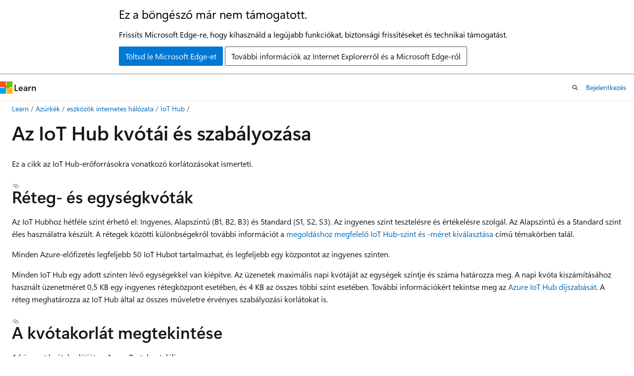

--- FILE ---
content_type: text/html
request_url: https://learn.microsoft.com/hu-hu/azure/iot-hub/iot-hub-devguide-quotas-throttling
body_size: 66515
content:
 <!DOCTYPE html>
		<html
			class="layout layout-holy-grail   show-table-of-contents conceptual show-breadcrumb default-focus"
			lang="hu-hu"
			dir="ltr"
			data-authenticated="false"
			data-auth-status-determined="false"
			data-target="docs"
			x-ms-format-detection="none"
		>
			
		<head>
			<title>Az Azure IoT Hub kvótáinak és szabályozásának ismertetése - Azure IoT Hub | Microsoft Learn</title>
			<meta charset="utf-8" />
			<meta name="viewport" content="width=device-width, initial-scale=1.0" />
			<meta name="color-scheme" content="light dark" />

			<meta name="description" content="Ez a cikk az IoT Hubra vonatkozó kvótákat és a várható szabályozási viselkedést ismerteti." />
			<link rel="canonical" href="https://learn.microsoft.com/hu-hu/azure/iot-hub/iot-hub-devguide-quotas-throttling" /> 

			<!-- Non-customizable open graph and sharing-related metadata -->
			<meta name="twitter:card" content="summary_large_image" />
			<meta name="twitter:site" content="@MicrosoftLearn" />
			<meta property="og:type" content="website" />
			<meta property="og:image:alt" content="Microsoft Learn" />
			<meta property="og:image" content="https://learn.microsoft.com/en-us/media/open-graph-image.png" />
			<!-- Page specific open graph and sharing-related metadata -->
			<meta property="og:title" content="Az Azure IoT Hub kvótáinak és szabályozásának ismertetése - Azure IoT Hub" />
			<meta property="og:url" content="https://learn.microsoft.com/hu-hu/azure/iot-hub/iot-hub-devguide-quotas-throttling" />
			<meta property="og:description" content="Ez a cikk az IoT Hubra vonatkozó kvótákat és a várható szabályozási viselkedést ismerteti." />
			<meta name="platform_id" content="b89c2565-2c1a-4e10-8267-0fa598c8cbd7" /> <meta name="scope" content="Azure,IoT,Azure IoT Hub" />
			<meta name="locale" content="hu-hu" />
			 <meta name="adobe-target" content="true" /> 
			<meta name="uhfHeaderId" content="azure" />

			<meta name="page_type" content="conceptual" />

			<!--page specific meta tags-->
			

			<!-- custom meta tags -->
			
		<meta name="schema" content="Conceptual" />
	
		<meta name="author" content="cwatson-cat" />
	
		<meta name="breadcrumb_path" content="/azure/bread/toc.json" />
	
		<meta name="depot_name" content="Azure.azure-documents" />
	
		<meta name="document_id" content="ec6fc6a5-9bf6-889e-075d-b5b009e67d1f" />
	
		<meta name="document_version_independent_id" content="f3d6fa56-a494-fec8-50e3-f8682c90ac42" />
	
		<meta name="feedback_help_link_type" content="get-help-at-qna" />
	
		<meta name="feedback_help_link_url" content="https://learn.microsoft.com/answers/tags/158/azure-iot-hub/" />
	
		<meta name="feedback_product_url" content="https://feedback.azure.com/d365community/forum/fcb810f7-f824-ec11-b6e6-000d3a4f0da0" />
	
		<meta name="feedback_system" content="Standard" />
	
		<meta name="git_commit_id" content="3bc13f4269fc34e9614dd7469764511980ed380c" />
	
		<meta name="gitcommit" content="https://github.com/MicrosoftDocs/azure-docs-pr/blob/3bc13f4269fc34e9614dd7469764511980ed380c/articles/iot-hub/iot-hub-devguide-quotas-throttling.md" />
	
		<meta name="learn_banner_products" content="azure" />
	
		<meta name="ms.author" content="cwatson" />
	
		<meta name="ms.custom" content="Role: Cloud Development" />
	
		<meta name="ms.custom" content="Role: Operations" />
	
		<meta name="ms.custom" content="Role: Technical Support" />
	
		<meta name="ms.date" content="2025-05-21T00:00:00Z" />
	
		<meta name="ms.service" content="azure-iot-hub" />
	
		<meta name="ms.suite" content="office" />
	
		<meta name="ms.topic" content="concept-article" />
	
		<meta name="original_content_git_url" content="https://github.com/MicrosoftDocs/azure-docs-pr/blob/live/articles/iot-hub/iot-hub-devguide-quotas-throttling.md" />
	
		<meta name="permissioned-type" content="public" />
	
		<meta name="recommendation_types" content="Training" />
	
		<meta name="recommendation_types" content="Certification" />
	
		<meta name="recommendations" content="true" />
	
		<meta name="site_name" content="Docs" />
	
		<meta name="updated_at" content="2025-12-19T01:06:00Z" />
	
		<meta name="ms.translationtype" content="MT" />
	
		<meta name="ms.contentlocale" content="hu-hu" />
	
		<meta name="loc_version" content="2025-11-18T17:39:41.5245471Z" />
	
		<meta name="loc_source_id" content="Github-70773711#live" />
	
		<meta name="loc_file_id" content="Github-70773711.live.Azure.azure-documents.articles/iot-hub/iot-hub-devguide-quotas-throttling.md" />
	
		<meta name="toc_rel" content="toc.json" />
	
		<meta name="word_count" content="1674" />
	
		<meta name="asset_id" content="iot-hub/iot-hub-devguide-quotas-throttling" />
	
		<meta name="item_type" content="Content" />
	
		<meta name="monikers" content="migrate" />
	
		<meta name="monikers" content="cyclecloud-8" />
	
		<meta name="monikers" content="cyclecloud-7" />
	
		<meta name="monikers" content="migrate-classic" />
	
		<meta name="previous_tlsh_hash" content="9116AB52A5FDC1028A8DE2A6544FBA5681F295D6014007F8370F9E003783FAD91B99CCAB957D1675A0425BB91F8B9064F9668249E7DF3F1779F7085B948F34D13CD8E938E2" />
	
		<meta name="github_feedback_content_git_url" content="https://github.com/MicrosoftDocs/azure-docs/blob/main/articles/iot-hub/iot-hub-devguide-quotas-throttling.md" />
	 
		<meta name="cmProducts" content="https://authoring-docs-microsoft.poolparty.biz/devrel/816835a3-1c5d-4536-835c-4b59dc9c9d97" data-source="generated" />
	
		<meta name="spProducts" content="https://authoring-docs-microsoft.poolparty.biz/devrel/a98c4e96-5248-4755-860b-6c76f1933f0c" data-source="generated" />
	

			<!-- assets and js globals -->
			
			<link rel="stylesheet" href="/static/assets/0.4.03301.7415-7dd881c1/styles/site-ltr.css" />
			
			<link rel="preconnect" href="//mscom.demdex.net" crossorigin />
						<link rel="dns-prefetch" href="//target.microsoft.com" />
						<link rel="dns-prefetch" href="//microsoftmscompoc.tt.omtrdc.net" />
						<link
							rel="preload"
							as="script"
							href="/static/third-party/adobe-target/at-js/2.9.0/at.js"
							integrity="sha384-l4AKhsU8cUWSht4SaJU5JWcHEWh1m4UTqL08s6b/hqBLAeIDxTNl+AMSxTLx6YMI"
							crossorigin="anonymous"
							id="adobe-target-script"
							type="application/javascript"
						/>
			<script src="https://wcpstatic.microsoft.com/mscc/lib/v2/wcp-consent.js"></script>
			<script src="https://js.monitor.azure.com/scripts/c/ms.jsll-4.min.js"></script>
			<script src="/_themes/docs.theme/master/hu-hu/_themes/global/deprecation.js"></script>

			<!-- msdocs global object -->
			<script id="msdocs-script">
		var msDocs = {
  "environment": {
    "accessLevel": "online",
    "azurePortalHostname": "portal.azure.com",
    "reviewFeatures": false,
    "supportLevel": "production",
    "systemContent": true,
    "siteName": "learn",
    "legacyHosting": false
  },
  "data": {
    "contentLocale": "hu-hu",
    "contentDir": "ltr",
    "userLocale": "hu-hu",
    "userDir": "ltr",
    "pageTemplate": "Conceptual",
    "brand": "azure",
    "context": {},
    "standardFeedback": true,
    "showFeedbackReport": false,
    "feedbackHelpLinkType": "get-help-at-qna",
    "feedbackHelpLinkUrl": "https://learn.microsoft.com/answers/tags/158/azure-iot-hub/",
    "feedbackSystem": "Standard",
    "feedbackGitHubRepo": "MicrosoftDocs/azure-docs",
    "feedbackProductUrl": "https://feedback.azure.com/d365community/forum/fcb810f7-f824-ec11-b6e6-000d3a4f0da0",
    "extendBreadcrumb": false,
    "isEditDisplayable": false,
    "isPrivateUnauthorized": false,
    "hideViewSource": false,
    "isPermissioned": false,
    "hasRecommendations": true,
    "contributors": [
      {
        "name": "cwatson-cat",
        "url": "https://github.com/cwatson-cat"
      },
      {
        "name": "SoniaLopezBravo",
        "url": "https://github.com/SoniaLopezBravo"
      },
      {
        "name": "DENKEN02MSFT",
        "url": "https://github.com/DENKEN02MSFT"
      },
      {
        "name": "kgremban",
        "url": "https://github.com/kgremban"
      },
      {
        "name": "ArieHein",
        "url": "https://github.com/ArieHein"
      },
      {
        "name": "timlt",
        "url": "https://github.com/timlt"
      },
      {
        "name": "namehra",
        "url": "https://github.com/namehra"
      },
      {
        "name": "KennedyDMSFT",
        "url": "https://github.com/KennedyDMSFT"
      },
      {
        "name": "dominicbetts",
        "url": "https://github.com/dominicbetts"
      },
      {
        "name": "JimacoMS4",
        "url": "https://github.com/JimacoMS4"
      },
      {
        "name": "jlian",
        "url": "https://github.com/jlian"
      },
      {
        "name": "robinsh",
        "url": "https://github.com/robinsh"
      },
      {
        "name": "wickste",
        "url": "https://github.com/wickste"
      },
      {
        "name": "v-kents",
        "url": "https://github.com/v-kents"
      },
      {
        "name": "noueh",
        "url": "https://github.com/noueh"
      },
      {
        "name": "megvanhuygen",
        "url": "https://github.com/megvanhuygen"
      },
      {
        "name": "JimacoMS3",
        "url": "https://github.com/JimacoMS3"
      },
      {
        "name": "arunkaithayil",
        "url": "https://github.com/arunkaithayil"
      },
      {
        "name": "v-alje",
        "url": "https://github.com/v-alje"
      },
      {
        "name": "prashmo",
        "url": "https://github.com/prashmo"
      },
      {
        "name": "miagdp",
        "url": "https://github.com/miagdp"
      },
      {
        "name": "AshokPeddakotla-MSFT",
        "url": "https://github.com/AshokPeddakotla-MSFT"
      },
      {
        "name": "PRMerger8",
        "url": "https://github.com/PRMerger8"
      },
      {
        "name": "rezasherafat",
        "url": "https://github.com/rezasherafat"
      },
      {
        "name": "ChrisGMsft",
        "url": "https://github.com/ChrisGMsft"
      },
      {
        "name": "wesmc7777",
        "url": "https://github.com/wesmc7777"
      },
      {
        "name": "PRMerger18",
        "url": "https://github.com/PRMerger18"
      },
      {
        "name": "chrissie926",
        "url": "https://github.com/chrissie926"
      },
      {
        "name": "nberdy",
        "url": "https://github.com/nberdy"
      },
      {
        "name": "kik3r",
        "url": "https://github.com/kik3r"
      },
      {
        "name": "elioda",
        "url": "https://github.com/elioda"
      },
      {
        "name": "fsautomata",
        "url": "https://github.com/fsautomata"
      },
      {
        "name": "v-anpasi",
        "url": "https://github.com/v-anpasi"
      },
      {
        "name": "tynevi",
        "url": "https://github.com/tynevi"
      }
    ]
  },
  "functions": {}
};;
	</script>

			<!-- base scripts, msdocs global should be before this -->
			<script src="/static/assets/0.4.03301.7415-7dd881c1/scripts/hu-hu/index-docs.js"></script>
			

			<!-- json-ld -->
			
		</head>
	
			<body
				id="body"
				data-bi-name="body"
				class="layout-body "
				lang="hu-hu"
				dir="ltr"
			>
				<header class="layout-body-header">
		<div class="header-holder has-default-focus">
			
		<a
			href="#main"
			
			style="z-index: 1070"
			class="outline-color-text visually-hidden-until-focused position-fixed inner-focus focus-visible top-0 left-0 right-0 padding-xs text-align-center background-color-body"
			
		>
			Ugrás a fő tartalomra
		</a>
	
		<a
			href="#"
			data-skip-to-ask-learn
			style="z-index: 1070"
			class="outline-color-text visually-hidden-until-focused position-fixed inner-focus focus-visible top-0 left-0 right-0 padding-xs text-align-center background-color-body"
			hidden
		>
			Ugrás a Kérdezz Megtanuld csevegős élményhez
		</a>
	

			<div hidden id="cookie-consent-holder" data-test-id="cookie-consent-container"></div>
			<!-- Unsupported browser warning -->
			<div
				id="unsupported-browser"
				style="background-color: white; color: black; padding: 16px; border-bottom: 1px solid grey;"
				hidden
			>
				<div style="max-width: 800px; margin: 0 auto;">
					<p style="font-size: 24px">Ez a böngésző már nem támogatott.</p>
					<p style="font-size: 16px; margin-top: 16px;">
						Frissíts Microsoft Edge-re, hogy kihasználd a legújabb funkciókat, biztonsági frissítéseket és technikai támogatást.
					</p>
					<div style="margin-top: 12px;">
						<a
							href="https://go.microsoft.com/fwlink/p/?LinkID=2092881 "
							style="background-color: #0078d4; border: 1px solid #0078d4; color: white; padding: 6px 12px; border-radius: 2px; display: inline-block;"
						>
							Töltsd le Microsoft Edge-et
						</a>
						<a
							href="https://learn.microsoft.com/en-us/lifecycle/faq/internet-explorer-microsoft-edge"
							style="background-color: white; padding: 6px 12px; border: 1px solid #505050; color: #171717; border-radius: 2px; display: inline-block;"
						>
							További információk az Internet Explorerről és a Microsoft Edge-ről
						</a>
					</div>
				</div>
			</div>
			<!-- site header -->
			<header
				id="ms--site-header"
				data-test-id="site-header-wrapper"
				role="banner"
				itemscope="itemscope"
				itemtype="http://schema.org/Organization"
			>
				<div
					id="ms--mobile-nav"
					class="site-header display-none-tablet padding-inline-none gap-none"
					data-bi-name="mobile-header"
					data-test-id="mobile-header"
				></div>
				<div
					id="ms--primary-nav"
					class="site-header display-none display-flex-tablet"
					data-bi-name="L1-header"
					data-test-id="primary-header"
				></div>
				<div
					id="ms--secondary-nav"
					class="site-header display-none display-flex-tablet"
					data-bi-name="L2-header"
					data-test-id="secondary-header"
					
				></div>
			</header>
			
		<!-- banner -->
		<div data-banner>
			<div id="disclaimer-holder"></div>
			
		</div>
		<!-- banner end -->
	
		</div>
	</header>
				 <section
					id="layout-body-menu"
					class="layout-body-menu display-flex"
					data-bi-name="menu"
			  >
					
		<div
			id="left-container"
			class="left-container display-none display-block-tablet padding-inline-sm padding-bottom-sm width-full"
			data-toc-container="true"
		>
			<!-- Regular TOC content (default) -->
			<div id="ms--toc-content" class="height-full">
				<nav
					id="affixed-left-container"
					class="margin-top-sm-tablet position-sticky display-flex flex-direction-column"
					aria-label="Elsődleges"
					data-bi-name="left-toc"
					role="navigation"
				></nav>
			</div>
			<!-- Collapsible TOC content (hidden by default) -->
			<div id="ms--toc-content-collapsible" class="height-full" hidden>
				<nav
					id="affixed-left-container"
					class="margin-top-sm-tablet position-sticky display-flex flex-direction-column"
					aria-label="Elsődleges"
					data-bi-name="left-toc"
					role="navigation"
				>
					<div
						id="ms--collapsible-toc-header"
						class="display-flex justify-content-flex-end margin-bottom-xxs"
					>
						<button
							type="button"
							class="button button-clear inner-focus"
							data-collapsible-toc-toggle
							aria-expanded="true"
							aria-controls="ms--collapsible-toc-content"
							aria-label="Tartalomjegyzék"
						>
							<span class="icon font-size-h4" aria-hidden="true">
								<span class="docon docon-panel-left-contract"></span>
							</span>
						</button>
					</div>
				</nav>
			</div>
		</div>
	
			  </section>

				<main
					id="main"
					role="main"
					class="layout-body-main "
					data-bi-name="content"
					lang="hu-hu"
					dir="ltr"
				>
					
			<div
		id="ms--content-header"
		class="content-header default-focus border-bottom-none"
		data-bi-name="content-header"
	>
		<div class="content-header-controls margin-xxs margin-inline-sm-tablet">
			<button
				type="button"
				class="contents-button button button-sm margin-right-xxs"
				data-bi-name="contents-expand"
				aria-haspopup="true"
				data-contents-button
			>
				<span class="icon" aria-hidden="true"><span class="docon docon-menu"></span></span>
				<span class="contents-expand-title"> Tartalomjegyzék </span>
			</button>
			<button
				type="button"
				class="ap-collapse-behavior ap-expanded button button-sm"
				data-bi-name="ap-collapse"
				aria-controls="action-panel"
			>
				<span class="icon" aria-hidden="true"><span class="docon docon-exit-mode"></span></span>
				<span>Kilépés szerkesztő mód</span>
			</button>
		</div>
	</div>
			<div data-main-column class="padding-sm padding-top-none padding-top-sm-tablet">
				<div>
					
		<div id="article-header" class="background-color-body margin-bottom-xs display-none-print">
			<div class="display-flex align-items-center justify-content-space-between">
				
		<details
			id="article-header-breadcrumbs-overflow-popover"
			class="popover"
			data-for="article-header-breadcrumbs"
		>
			<summary
				class="button button-clear button-primary button-sm inner-focus"
				aria-label="Minden morzsa"
			>
				<span class="icon">
					<span class="docon docon-more"></span>
				</span>
			</summary>
			<div id="article-header-breadcrumbs-overflow" class="popover-content padding-none"></div>
		</details>

		<bread-crumbs
			id="article-header-breadcrumbs"
			role="group"
			aria-label="Zsemlemorzsa"
			data-test-id="article-header-breadcrumbs"
			class="overflow-hidden flex-grow-1 margin-right-sm margin-right-md-tablet margin-right-lg-desktop margin-left-negative-xxs padding-left-xxs"
		></bread-crumbs>
	 
		<div
			id="article-header-page-actions"
			class="opacity-none margin-left-auto display-flex flex-wrap-no-wrap align-items-stretch"
		>
			
		<button
			class="button button-sm border-none inner-focus display-none-tablet flex-shrink-0 "
			data-bi-name="ask-learn-assistant-entry"
			data-test-id="ask-learn-assistant-modal-entry-mobile"
			data-ask-learn-modal-entry
			
			type="button"
			style="min-width: max-content;"
			aria-expanded="false"
			aria-label="Ask Learn"
			hidden
		>
			<span class="icon font-size-lg" aria-hidden="true">
				<span class="docon docon-chat-sparkle-fill gradient-ask-learn-logo"></span>
			</span>
		</button>
		<button
			class="button button-sm display-none display-inline-flex-tablet display-none-desktop flex-shrink-0 margin-right-xxs border-color-ask-learn "
			data-bi-name="ask-learn-assistant-entry"
			
			data-test-id="ask-learn-assistant-modal-entry-tablet"
			data-ask-learn-modal-entry
			type="button"
			style="min-width: max-content;"
			aria-expanded="false"
			hidden
		>
			<span class="icon font-size-lg" aria-hidden="true">
				<span class="docon docon-chat-sparkle-fill gradient-ask-learn-logo"></span>
			</span>
			<span>Ask Learn</span>
		</button>
		<button
			class="button button-sm display-none flex-shrink-0 display-inline-flex-desktop margin-right-xxs border-color-ask-learn "
			data-bi-name="ask-learn-assistant-entry"
			
			data-test-id="ask-learn-assistant-flyout-entry"
			data-ask-learn-flyout-entry
			data-flyout-button="toggle"
			type="button"
			style="min-width: max-content;"
			aria-expanded="false"
			aria-controls="ask-learn-flyout"
			hidden
		>
			<span class="icon font-size-lg" aria-hidden="true">
				<span class="docon docon-chat-sparkle-fill gradient-ask-learn-logo"></span>
			</span>
			<span>Ask Learn</span>
		</button>
	 
		<button
			type="button"
			id="ms--focus-mode-button"
			data-focus-mode
			data-bi-name="focus-mode-entry"
			class="button button-sm flex-shrink-0 margin-right-xxs display-none display-inline-flex-desktop"
		>
			<span class="icon font-size-lg" aria-hidden="true">
				<span class="docon docon-glasses"></span>
			</span>
			<span>Fókusz mód</span>
		</button>
	 

			<details class="popover popover-right" id="article-header-page-actions-overflow">
				<summary
					class="justify-content-flex-start button button-clear button-sm button-primary inner-focus"
					aria-label="További akciók"
					title="További akciók"
				>
					<span class="icon" aria-hidden="true">
						<span class="docon docon-more-vertical"></span>
					</span>
				</summary>
				<div class="popover-content">
					
		<button
			data-page-action-item="overflow-mobile"
			type="button"
			class="button-block button-sm inner-focus button button-clear display-none-tablet justify-content-flex-start text-align-left"
			data-bi-name="contents-expand"
			data-contents-button
			data-popover-close
		>
			<span class="icon">
				<span class="docon docon-editor-list-bullet" aria-hidden="true"></span>
			</span>
			<span class="contents-expand-title">Tartalomjegyzék</span>
		</button>
	 
		<a
			id="lang-link-overflow"
			class="button-sm inner-focus button button-clear button-block justify-content-flex-start text-align-left"
			data-bi-name="language-toggle"
			data-page-action-item="overflow-all"
			data-check-hidden="true"
			data-read-in-link
			href="#"
			hidden
		>
			<span class="icon" aria-hidden="true" data-read-in-link-icon>
				<span class="docon docon-locale-globe"></span>
			</span>
			<span data-read-in-link-text>Angolul olvasni</span>
		</a>
	 
		<button
			type="button"
			class="collection button button-clear button-sm button-block justify-content-flex-start text-align-left inner-focus"
			data-list-type="collection"
			data-bi-name="collection"
			data-page-action-item="overflow-all"
			data-check-hidden="true"
			data-popover-close
		>
			<span class="icon" aria-hidden="true">
				<span class="docon docon-circle-addition"></span>
			</span>
			<span class="collection-status">Hozzáad</span>
		</button>
	
					
		<button
			type="button"
			class="collection button button-block button-clear button-sm justify-content-flex-start text-align-left inner-focus"
			data-list-type="plan"
			data-bi-name="plan"
			data-page-action-item="overflow-all"
			data-check-hidden="true"
			data-popover-close
			hidden
		>
			<span class="icon" aria-hidden="true">
				<span class="docon docon-circle-addition"></span>
			</span>
			<span class="plan-status">Egészítsd ki a tervhez</span>
		</button>
	  
					
		<hr class="margin-block-xxs" />
		<h4 class="font-size-sm padding-left-xxs">Megosztás:</h4>
		
					<a
						class="button button-clear button-sm inner-focus button-block justify-content-flex-start text-align-left text-decoration-none share-facebook"
						data-bi-name="facebook"
						data-page-action-item="overflow-all"
						href="#"
					>
						<span class="icon color-primary" aria-hidden="true">
							<span class="docon docon-facebook-share"></span>
						</span>
						<span>Facebook</span>
					</a>

					<a
						href="#"
						class="button button-clear button-sm inner-focus button-block justify-content-flex-start text-align-left text-decoration-none share-twitter"
						data-bi-name="twitter"
						data-page-action-item="overflow-all"
					>
						<span class="icon color-text" aria-hidden="true">
							<span class="docon docon-xlogo-share"></span>
						</span>
						<span>x.com</span>
					</a>

					<a
						href="#"
						class="button button-clear button-sm inner-focus button-block justify-content-flex-start text-align-left text-decoration-none share-linkedin"
						data-bi-name="linkedin"
						data-page-action-item="overflow-all"
					>
						<span class="icon color-primary" aria-hidden="true">
							<span class="docon docon-linked-in-logo"></span>
						</span>
						<span>LinkedIn</span>
					</a>
					<a
						href="#"
						class="button button-clear button-sm inner-focus button-block justify-content-flex-start text-align-left text-decoration-none share-email"
						data-bi-name="email"
						data-page-action-item="overflow-all"
					>
						<span class="icon color-primary" aria-hidden="true">
							<span class="docon docon-mail-message"></span>
						</span>
						<span>Email</span>
					</a>
			  
	 
		<hr class="margin-block-xxs" />
		<button
			class="button button-block button-clear button-sm justify-content-flex-start text-align-left inner-focus"
			type="button"
			data-bi-name="print"
			data-page-action-item="overflow-all"
			data-popover-close
			data-print-page
			data-check-hidden="true"
		>
			<span class="icon color-primary" aria-hidden="true">
				<span class="docon docon-print"></span>
			</span>
			<span>Nyomtat</span>
		</button>
	
				</div>
			</details>
		</div>
	
			</div>
		</div>
	  
		<!-- privateUnauthorizedTemplate is hidden by default -->
		<div unauthorized-private-section data-bi-name="permission-content-unauthorized-private" hidden>
			<hr class="hr margin-top-xs margin-bottom-sm" />
			<div class="notification notification-info">
				<div class="notification-content">
					<p class="margin-top-none notification-title">
						<span class="icon">
							<span class="docon docon-exclamation-circle-solid" aria-hidden="true"></span>
						</span>
						<span>Jegyzet</span>
					</p>
					<p class="margin-top-none authentication-determined not-authenticated">
						Az oldalhoz való hozzáférés engedélyezést igényel. 
              <a class="docs-sign-in" href="#" data-bi-name="permission-content-sign-in">Próbálhatod be jelentkezni</a> vagy <a  class="docs-change-directory" data-bi-name="permisson-content-change-directory">könyvtárat váltani</a>.
					</p>
					<p class="margin-top-none authentication-determined authenticated">
						Az oldalhoz való hozzáférés engedélyezést igényel. 
              <a class="docs-change-directory" data-bi-name="permisson-content-change-directory">Megpróbálhatod a könyvtár váltását</a>.
					</p>
				</div>
			</div>
		</div>
	
					<div class="content"><h1 id="iot-hub-quotas-and-throttling">Az IoT Hub kvótái és szabályozása</h1></div>
					
		<div
			id="article-metadata"
			data-bi-name="article-metadata"
			data-test-id="article-metadata"
			class="page-metadata-container display-flex gap-xxs justify-content-space-between align-items-center flex-wrap-wrap"
		>
			 
				<div
					id="user-feedback"
					class="margin-block-xxs display-none display-none-print"
					hidden
					data-hide-on-archived
				>
					
		<button
			id="user-feedback-button"
			data-test-id="conceptual-feedback-button"
			class="button button-sm button-clear button-primary display-none"
			type="button"
			data-bi-name="user-feedback-button"
			data-user-feedback-button
			hidden
		>
			<span class="icon" aria-hidden="true">
				<span class="docon docon-like"></span>
			</span>
			<span>Visszacsatolás</span>
		</button>
	
				</div>
		  
		</div>
	 
		<div data-id="ai-summary" hidden>
			<div id="ms--ai-summary-cta" class="margin-top-xs display-flex align-items-center">
				<span class="icon" aria-hidden="true">
					<span class="docon docon-sparkle-fill gradient-text-vivid"></span>
				</span>
				<button
					id="ms--ai-summary"
					type="button"
					class="tag tag-sm tag-suggestion margin-left-xxs"
					data-test-id="ai-summary-cta"
					data-bi-name="ai-summary-cta"
					data-an="ai-summary"
				>
					<span class="ai-summary-cta-text">
						Summarize this article for me
					</span>
				</button>
			</div>
			<!-- Slot where the client will render the summary card after the user clicks the CTA -->
			<div id="ms--ai-summary-header" class="margin-top-xs"></div>
		</div>
	 
		<nav
			id="center-doc-outline"
			class="doc-outline is-hidden-desktop display-none-print margin-bottom-sm"
			data-bi-name="intopic toc"
			aria-label="Ebben a cikkben"
		>
			<h2 id="ms--in-this-article" class="title is-6 margin-block-xs">
				Ebben a cikkben
			</h2>
		</nav>
	
					<div class="content"><p>Ez a cikk az IoT Hub-erőforrásokra vonatkozó korlátozásokat ismerteti.</p>
<h2 id="tier-and-unit-quotas">Réteg- és egységkvóták</h2>
<p>Az IoT Hubhoz hétféle szint érhető el: Ingyenes, Alapszintű (B1, B2, B3) és Standard (S1, S2, S3). Az ingyenes szint tesztelésre és értékelésre szolgál. Az Alapszintű és a Standard szint éles használatra készült. A rétegek közötti különbségekről további információt a <a href="iot-hub-scaling" data-linktype="relative-path">megoldáshoz megfelelő IoT Hub-szint és -méret kiválasztása</a> című témakörben talál.</p>
<p>Minden Azure-előfizetés legfeljebb 50 IoT Hubot tartalmazhat, és legfeljebb egy központot az ingyenes szinten.</p>
<p>Minden IoT Hub egy adott szinten lévő egységekkel van kiépítve. Az üzenetek maximális napi kvótáját az egységek szintje és száma határozza meg. A napi kvóta kiszámításához használt üzenetméret 0,5 KB egy ingyenes rétegközpont esetében, és 4 KB az összes többi szint esetében. További információkért tekintse meg az <a href="https://azure.microsoft.com/pricing/details/iot-hub/" data-linktype="external">Azure IoT Hub díjszabását</a>. A réteg meghatározza az IoT Hub által az összes műveletre érvényes szabályozási korlátokat is.</p>
<h2 id="view-your-quota-limit">A kvótakorlát megtekintése</h2>
<p>A központ kvótakorlátját az Azure Portalon találja.</p>
<ol>
<li>Lépjen az IoT Hubra az <a href="https://portal.azure.com" data-linktype="external">Azure Portalon</a>.</li>
<li>Válassza az <strong>Áttekintés</strong> lapot. Az <strong>Áttekintés</strong> lap a <strong>Napi üzenet korlátot</strong> sorolja fel.</li>
<li>A napi üzenetkorlátot megtekintheti és módosíthatja a <strong>Hub beállításaiban</strong>&gt;<strong>– Díjszabás és skálázás</strong>.</li>
</ol>
<h2 id="operation-throttles">Műveleti szabályozások</h2>
<p>A műveleti szabályozások perctartományokban alkalmazott sebességkorlátozások, amelyek célja a visszaélések megakadályozása. A forgalom alakítása <a href="#traffic-shaping" data-linktype="self-bookmark"></a>is vonatkozik rájuk.</p>
<p>Érdemes korlátozni a hívások számát, hogy ne érje el vagy ne lépje túl a korlátozási határokat. Ha eléri a korlátot, az IoT Hub a következővel <code>error code 429</code>válaszol, és az ügyfélnek vissza kell kapcsolnia és újra kell próbálkoznia. Ezek a korlátok hubonként (vagy egyes esetekben egységenként) vonatkoznak. További információ: <a href="../iot/concepts-manage-device-reconnections#retry-patterns" data-linktype="relative-path">Újrapróbálkozási</a> minták.</p>
<p>A díjakkal kapcsolatos részletekért, hogy mely műveletek és milyen körülmények között kerülnek felszámításra, tekintse meg az <a href="iot-hub-devguide-pricing" data-linktype="relative-path">Azure IoT Hub számlázási adatait</a>.</p>
<h3 id="basic-and-standard-tier-operations">Alapszintű és standard szintű műveletek</h3>
<p>A következő táblázat a műveletek összes IoT-központ szinten elérhető kényszerített leszabályozásait mutatja be. Az értékek egy adott központra vonatkoznak.</p>
<div class="IMPORTANT">
<p>Fontos</p>
<p>Az Azure Device Registry és a tanúsítványkezelés csak az ingyenes és az S1 szinten érhető el.</p>
</div>
<table>
<thead>
<tr>
<th>Szabályozás</th>
<th>Ingyenes, B1 és S1</th>
<th>B2 és S2</th>
<th>B3 és S3</th>
</tr>
</thead>
<tbody>
<tr>
<td>
              <a href="#identity-registry-operations-throttle" data-linktype="self-bookmark">Identitásjegyzék-műveletek</a> (létrehozás, lekérés, lista, frissítés, törlés)</td>
<td>1,67/mp/egység (100/perc/egység)</td>
<td>1,67/mp/egység (100/perc/egység)</td>
<td>83,33/mp/egység (5000/perc/egység)</td>
</tr>
<tr>
<td>
              <a href="#device-connections-throttle" data-linktype="self-bookmark">Új eszközkapcsolatok</a> (ez a korlát az <em>új kapcsolatok</em> sebességére vonatkozik, nem a kapcsolatok teljes számára)</td>
<td>100/s vagy 12/mp/egységnél nagyobb <br> Két S1 egység például 2*12 = 24 új kapcsolat/mp, de legalább 100 új kapcsolat/másodperc van az egységek között. Kilenc S1 egység esetén 108 új kapcsolat/mp (9*12) van az egységei között.</td>
<td>120 új kapcsolat/mp/egység</td>
<td>6000 új kapcsolat/mp/egység</td>
</tr>
<tr>
<td>Az eszközről a felhőbe irányuló küldések</td>
<td>100 küldési művelet/mp vagy 12 küldési művelet/mp/egység nagyobb <br> Két S1 egység például 2*12 = 24/mp, de legalább 100 küldési művelet/másodperc van az egységen belül. Kilenc S1 egységből 108 küldési művelet/másodperc (9*12) van az egységei között.</td>
<td>120 küldési művelet/mp/egység</td>
<td>6000 küldési művelet/mp/egység</td>
</tr>
<tr>
<td>Fájlfeltöltés</td>
<td>1,67 fájlfeltöltési kezdeményezés/mp/egység (100/perc/egység)</td>
<td>1,67 fájlfeltöltési kezdeményezés/mp/egység (100/perc/egység)</td>
<td>83,33 fájlfeltöltési kezdeményezés/mp/egység (5000/perc/egység)</td>
</tr>
<tr>
<td>Lekérdezések</td>
<td>20/perc/egység</td>
<td>20/perc/egység</td>
<td>1000/perc/egység</td>
</tr>
</tbody>
</table>
<h3 id="standard-tier-operations">Standard szintű műveletek</h3>
<p>A következő táblázat a műveletek csak standard szinten elérhető kényszerített leszabályozásait mutatja be. Az értékek egy adott központra vonatkoznak.</p>
<div class="IMPORTANT">
<p>Fontos</p>
<p>Az Azure Device Registry és a tanúsítványkezelés csak az ingyenes és az S1 szinten érhető el.</p>
</div>
<table>
<thead>
<tr>
<th>Szabályozás</th>
<th>Ingyenes és S1</th>
<th>S2</th>
<th>S3</th>
</tr>
</thead>
<tbody>
<tr>
<td>Küldések a felhőből az eszközökre</td>
<td>1,67 küldési művelet/mp/egység (100 üzenet/perc/egység)</td>
<td>1,67 küldési művelet/mp/egység (100 küldési művelet/perc/egység)</td>
<td>83,33 küldési művelet/mp/egység (5000 küldési művelet/perc/egység)</td>
</tr>
<tr>
<td>Felhőből eszközre fogadás <br> (csak amikor az eszköz HTTPS-t használ)</td>
<td>16,67 fogadási művelet/mp/egység (1000 fogadási művelet/perc/egység)</td>
<td>16,67 fogadási művelet/mp/egység (1000 fogadási művelet/perc/egység)</td>
<td>833,33 fogadási művelet/mp/egység (50&nbsp;000 fogadási művelet/perc/egység)</td>
</tr>
<tr>
<td>Közvetlen metódusok</td>
<td>160 KB/mp/egység<sup>1</sup></td>
<td>480 KB/mp/egység<sup>1</sup></td>
<td>24 MB/mp/egység<sup>1</sup></td>
</tr>
<tr>
<td>Iker (eszköz és modul) olvasások</td>
<td>100/mp</td>
<td>100/s vagy 10/mp/egység közül a magasabb</td>
<td>500/mp/egység</td>
</tr>
<tr>
<td>Ikerfrissítések (eszköz és modul)</td>
<td>50/mp</td>
<td>50/mp vagy 5/mp/egység közül a magasabb</td>
<td>250/mp/egység</td>
</tr>
<tr>
<td>Feladatok műveletei <br> (létrehozás, frissítés, listázás, törlés)</td>
<td>1,67/mp/egység (100/perc/egység)</td>
<td>1,67/mp/egység (100/perc/egység)</td>
<td>83,33/mp/egység (5000/perc/egység)</td>
</tr>
<tr>
<td>Feladatok eszközműveletek <br> (iker frissítése, közvetlen módszer meghívása)</td>
<td>10/mp</td>
<td>10/mp vagy 1/mp/egység közül a magasabb</td>
<td>50/mp/egység</td>
</tr>
<tr>
<td>Konfigurációk és peremhálózati környezetek <br> (létrehozás, frissítés, listázás, törlés)</td>
<td>0,33/mp/egység (20/perc/egység)</td>
<td>0,33/mp/egység (20/perc/egység)</td>
<td>0,33/mp/egység (20/perc/egység)</td>
</tr>
<tr>
<td>Eszközstream kezdeményezési sebessége</td>
<td>5 új stream/mp</td>
<td>5 új stream/mp</td>
<td>5 új stream/mp</td>
</tr>
<tr>
<td>Egyidejűleg csatlakoztatott eszközstreamek maximális száma</td>
<td>50</td>
<td>50</td>
<td>50</td>
</tr>
<tr>
<td>Maximális eszközstream adatátvitel (összesített mennyiség naponta)</td>
<td>300 MB</td>
<td>300 MB</td>
<td>300 MB</td>
</tr>
</tbody>
</table>
<p>
              <sup>1</sup> Szabályozási mérő mérete 4 KB. A szabályozás csak a kérelem hasznos adatméretén alapul.</p>
<h3 id="throttling-details">Szabályozás részletei</h3>
<ul>
<li><p>A fogyasztásmérő mérete határozza meg, hogy milyen lépésekben használja fel a szabályozási korlátot. Ha a közvetlen hívás hasznos adatai 0 KB és 4 KB között van, az 4 KB-nak számít. Másodpercenként legfeljebb 40 hívást indíthat, mielőtt eléri a 160 KB/s/s/s korlátot.</p>
<p>Hasonlóképpen, ha a hasznos adat 4 KB és 8 KB között van, minden hívás 8 KB-ot számlál, és másodpercenként legfeljebb 20 hívást indíthat egységenként, mielőtt eléri a maximális korlátot.</p>
<p>Végül, ha a hasznos adat mérete 156 KB és 160 KB között van, másodpercenként csak egy hívást indíthat a központban, mielőtt eléri a 160 KB/s/s korlátot.</p>
</li>
<li><p>A Feladatok eszközműveletek (ikerpéldány frissítése, közvetlen metódus meghívása)<em> esetében </em>az S3 szint esetében az 50/mp/egység csak a feladatokat használó metódusok meghívására vonatkozik. Ha közvetlenül hív meg közvetlen metódusokat, az eredeti szabályozási korlát 24 MB/s/s/egység (S3 esetén) érvényes.</p>
</li>
<li><p>A felhőből az eszközre és az eszközről a felhőre vonatkozó szabályozás határozza meg, hogy 4 KB-os adattömböktől függetlenül milyen <em>maximális sebességgel</em> küldhet üzeneteket. Az eszközről a felhőbe irányuló üzenetek akár 256 KB is lehetnek; a felhőből az eszközre irányuló üzenetek akár 64 KB is lehetnek. Ezek a méretek az egyes üzenettípusok maximális üzenetméretei.</p>
</li>
</ul>
<h3 id="traffic-shaping">Forgalomformálás</h3>
<p>Az IoT Hub korlátozott ideig fogadja a szabályozás fölötti kéréseket a kipörgéses forgalom érdekében. A kérések közül az első néhány azonnal feldolgozásra kerül. Ha azonban a kérelmek száma továbbra is megsérti a szabályozást, az IoT Hub megkezdi a kérések várólistába helyezését, és a kérelmek feldolgozása a korlátsebességen történik. Ezt az effektust forgalomformálásnak<em> nevezzük</em>. Emellett az üzenetsor mérete korlátozott. Ha a szabályozás megsértése folytatódik, az üzenetsor végül megtelik, és az IoT Hub elkezdi elutasítani a kéréseket <code>429 ThrottlingException</code>.</p>
<p>Például másodpercenként 200 eszközről felhőbe irányuló üzenetet küld az S1 IoT Hubra (amelynek korlátja 100 üzenet/másodperc). Az első egy vagy két percben az üzenetek azonnal feldolgozásra kerülnek. Mivel azonban az eszköz továbbra is több üzenetet küld, mint a leszabályozási korlát, az IoT-központ elkezd másodpercenként csak 100 üzenetet feldolgozni, és a többit egy várakozási sorba helyezi. Ön elkezd megnövekedett késleltetést tapasztalni. Végül elkezd <code>429 ThrottlingException</code> hibákat kapni, amint a várakozási sor megtelik, és a <a href="monitor-iot-hub-reference#device-telemetry-metrics" data-linktype="relative-path">„Leszabályozási hibák száma” IoT-központ mérőszám</a> értéke növekedni kezd. Ha tudni szeretné, hogyan hozhat létre riasztásokat és diagramokat metrikák alapján, tekintse meg az <a href="monitor-iot-hub" data-linktype="relative-path">Azure IoT Hub monitorozását</a>.</p>
<h3 id="identity-registry-operations-throttle">Az identitásjegyzék műveleteinek szabályozása</h3>
<p>Az eszközidentitás-beállításjegyzék műveletei futásidejű használatra szolgálnak az eszközfelügyeleti és kiépítési forgatókönyvekben. Az importálási és exportálási feladatok<a href="iot-hub-devguide-identity-registry#import-and-export-device-identities" data-linktype="relative-path"> számos eszközidentitás olvasását vagy frissítését támogatják</a>.</p>
<p>Ugyanezek a szabályozási korlátozások vonatkoznak a beállításjegyzék tömeges frissítési műveletein<em><a href="/hu-hu/rest/api/iothub/service/bulkregistry/updateregistry" data-linktype="absolute-path"> (nem</a> tömeges importálási és exportálási feladatokon) végrehajtott </em>identitásműveletekre. Ha például több tömeges műveletet küld el egyenként 50 eszköz létrehozásához, és egy egy egységből álló S1 IoT Hubmal rendelkezik, a rendszer percenként csak két ilyen tömeges kérést fogad el. Ennek a korlátozásnak az az oka, hogy egy egységgel rendelkező S1 IoT központ identitásműveleti sebességkorlátozása 100/perc/egység. Ebben az esetben egy harmadik (és azon túli) kérést is elutasítanak ugyanabban a percben, mert elérte a korlátot.</p>
<h3 id="device-connections-throttle">Eszközkapcsolatok szabályozása</h3>
<p>Az <em>eszközkapcsolatok</em> szabályozása szabályozza az új eszközkapcsolatok IoT Hubbal való létesítési sebességét. Az <em>eszközkapcsolatok</em> szabályozása nem kapcsolódik az egyidejűleg csatlakoztatott eszközök maximális számához. Az IoT Hub egységeinek számának növelése az eszközkapcsolatok<em> sebességének </em>növeléséhez.</p>
<p>Ha például egyetlen S1 egységet vásárol, 100 kapcsolat/másodperces szabályozást kap. Ezért 100 000 eszköz csatlakoztatásához legalább 1000 másodpercet (körülbelül 16 percet) vesz igénybe. Ugyanakkor annyi egyidejűleg csatlakoztatott eszközzel rendelkezhet, mint amennyi eszköz regisztrálva van az identitásjegyzékben (legfeljebb 1 000 000).</p>
<h2 id="other-limits">Egyéb korlátok</h2>
<p>Az IoT Hub más működési korlátokat is érvényesít:</p>
<table>
<thead>
<tr>
<th>Művelet</th>
<th>Korlát</th>
</tr>
</thead>
<tbody>
<tr>
<td>Eszköz- és modulidentitások</td>
<td>Az egy IoT Hubon regisztrálható eszközök és modulok teljes száma 1 000 000-en van leképezve.</td>
</tr>
<tr>
<td>Fájlfeltöltések</td>
<td>Eszközönként 10 egyidejű fájlfeltöltés.</td>
</tr>
<tr>
<td>Feladatok<sup>1</sup></td>
<td>Az egyidejű feladatok maximális száma 1 (ingyenes és S1), 5 (S2 esetén) és 10 (S3 esetén). Az egyidejű eszközimportálási/exportálási feladatok<a href="iot-hub-bulk-identity-mgmt" data-linktype="relative-path"> maximális </a>száma azonban az összes szint esetében 1. <br>A feladatelőzmények legfeljebb 30 napig megmaradnak.</td>
</tr>
<tr>
<td>További végpontok</td>
<td>Az alapszintű és a standard szintű hubok 10 további végpontot tartalmazhatnak. Az ingyenes szintű hubok egy további végpontot is tartalmazhatnak.</td>
</tr>
<tr>
<td>Üzenet-útválasztási lekérdezések</td>
<td>Az alapszintű és a standard szintű hubok 100 útválasztási lekérdezést tartalmazhatnak. Az ingyenes szintű központok legfeljebb öt útvonal-lekérdezést használhatnak.</td>
</tr>
<tr>
<td>Üzenetbővítések</td>
<td>Az alapszintű és a standard szintű központok legfeljebb 10 üzenettel bővíthetők. Az ingyenes szintű központok legfeljebb két üzenetgazdagítással rendelkezhetnek.</td>
</tr>
<tr>
<td>Eszközről-a-felhőbe típusú üzenetek</td>
<td>Az üzenetek maximális mérete 256 KB</td>
</tr>
<tr>
<td>Felhőalapú üzenetkezelés<sup>1</sup></td>
<td>Az üzenetek maximális mérete 64 KB. A kézbesítések száma legfeljebb 50 függőben lévő üzenet lehet eszközönként.</td>
</tr>
<tr>
<td>Közvetlen módszer<sup>1</sup></td>
<td>A közvetlen metódus hasznos adatainak maximális mérete 128 KB a kérelemhez, a válaszhoz pedig 128 KB.</td>
</tr>
<tr>
<td>Automatikus eszköz- és modulkonfigurációk<sup>1</sup></td>
<td>Alapszintű vagy standard szintű központonként 100 konfiguráció. Ingyenes szintű központonként 10 konfiguráció.</td>
</tr>
<tr>
<td>IoT Edge automatikus üzembe helyezések<sup>1</sup></td>
<td>Üzembe helyezésenként 50 modul. Alapszintű vagy standard szintű központonként 100 üzembe helyezés (beleértve a réteges üzembe helyezéseket is). Ingyenes szintű központonként 10 üzembe helyezés.</td>
</tr>
<tr>
<td>Ikerpéldányok<sup>1</sup></td>
<td>A kívánt tulajdonságok és jelentett tulajdonságok maximális mérete egyenként 32 KB. A címkék szakaszának maximális mérete 8 KB. Az egyes tulajdonságok maximális mérete minden szakaszban 4 KB.</td>
</tr>
<tr>
<td>Megosztott elérési szabályzatok</td>
<td>A megosztott hozzáférési szabályzatok maximális száma 16. Ezen a korláton belül a szolgáltatáskapcsolódási<em> hozzáférést biztosító </em>megosztott hozzáférési szabályzatok maximális száma 10.</td>
</tr>
<tr>
<td>Kimenő hálózati hozzáférés korlátozása</td>
<td>Az engedélyezett teljes tartománynevek maximális száma 20.</td>
</tr>
<tr>
<td>x509 hitelesítésszolgáltatói tanúsítványok</td>
<td>Az IoT Hubon regisztrálható x509 hitelesítésszolgáltatói tanúsítványok maximális száma 25.</td>
</tr>
</tbody>
</table>
<p>
              <sup>1</sup> Ez a funkció nem érhető el az IoT Hub alapszintén. További információ: <a href="iot-hub-scaling" data-linktype="relative-path">Válassza ki a megfelelő IoT Hub-szintet és -méretet a megoldáshoz</a>.</p>
<h2 id="increase-the-quota-or-throttle-limit">A kvóta vagy a szabályozás korlátjának növelése</h2>
<p>Egy IoT Hubban<a href="iot-hub-upgrade" data-linktype="relative-path"> a kiépített egységek számának növelésével </a>bármikor növelheti a kvótákat vagy a korlátozásokat.</p>
<h2 id="latency">Késés</h2>
<p>Az IoT Hub arra törekszik, hogy minden művelethez alacsony késést biztosítson. A hálózati feltételek és más kiszámíthatatlan tényezők miatt azonban nem garantálható bizonyos késés. A megoldás tervezésekor a következőket kell tenni:</p>
<ul>
<li>Kerülje az IoT Hub-műveletek maximális késésével kapcsolatos feltételezéseket.</li>
<li>Az IoT Hub kiépítése az eszközökhöz legközelebbi Azure-régióban.</li>
<li>Fontolja meg az Azure IoT Edge<a href="../iot-edge/about-iot-edge" data-linktype="relative-path"> használatát </a>a késésre érzékeny műveletek végrehajtásához az eszközön vagy az eszközhöz közeli átjárón.</li>
</ul>
<p>Az IoT Hub-egységek hozzáadása hatással van a szabályozásra a korábban leírtak szerint, de nem nyújt további késési előnyöket vagy garanciákat.</p>
<p>Ha a művelet késésének váratlan növekedése jelenik meg, lépjen kapcsolatba <a href="https://azure.microsoft.com/support/options/" data-linktype="external">Microsoft ügyfélszolgálata</a>.</p>
</div>
					
		<div
			id="ms--inline-notifications"
			class="margin-block-xs"
			data-bi-name="inline-notification"
		></div>
	 
		<div
			id="assertive-live-region"
			role="alert"
			aria-live="assertive"
			class="visually-hidden"
			aria-relevant="additions"
			aria-atomic="true"
		></div>
		<div
			id="polite-live-region"
			role="status"
			aria-live="polite"
			class="visually-hidden"
			aria-relevant="additions"
			aria-atomic="true"
		></div>
	
					
		<!-- feedback section -->
		<section
			id="site-user-feedback-footer"
			class="font-size-sm margin-top-md display-none-print display-none-desktop"
			data-test-id="site-user-feedback-footer"
			data-bi-name="site-feedback-section"
		>
			<hr class="hr" />
			<h2 id="ms--feedback" class="title is-3">Visszacsatolás</h2>
			<div class="display-flex flex-wrap-wrap align-items-center">
				<p class="font-weight-semibold margin-xxs margin-left-none">
					Hasznos volt ez az oldal?
				</p>
				<div class="buttons">
					<button
						class="thumb-rating-button like button button-primary button-sm"
						data-test-id="footer-rating-yes"
						data-binary-rating-response="rating-yes"
						type="button"
						title="Ez a cikk hasznos"
						data-bi-name="button-rating-yes"
						aria-pressed="false"
					>
						<span class="icon" aria-hidden="true">
							<span class="docon docon-like"></span>
						</span>
						<span>Igen</span>
					</button>
					<button
						class="thumb-rating-button dislike button button-primary button-sm"
						id="standard-rating-no-button"
						hidden
						data-test-id="footer-rating-no"
						data-binary-rating-response="rating-no"
						type="button"
						title="Ez a cikk nem hasznos"
						data-bi-name="button-rating-no"
						aria-pressed="false"
					>
						<span class="icon" aria-hidden="true">
							<span class="docon docon-dislike"></span>
						</span>
						<span>Nem</span>
					</button>
					<details
						class="popover popover-top"
						id="mobile-help-popover"
						data-test-id="footer-feedback-popover"
					>
						<summary
							class="thumb-rating-button dislike button button-primary button-sm"
							data-test-id="details-footer-rating-no"
							data-binary-rating-response="rating-no"
							title="Ez a cikk nem hasznos"
							data-bi-name="button-rating-no"
							aria-pressed="false"
							data-bi-an="feedback-unhelpful-popover"
						>
							<span class="icon" aria-hidden="true">
								<span class="docon docon-dislike"></span>
							</span>
							<span>Nem</span>
						</summary>
						<div
							class="popover-content width-200 width-300-tablet"
							role="dialog"
							aria-labelledby="popover-heading"
							aria-describedby="popover-description"
						>
							<p id="popover-heading" class="font-size-lg margin-bottom-xxs font-weight-semibold">
								Segítségre van szüksége ezzel a témával?
							</p>
							<p id="popover-description" class="font-size-sm margin-bottom-xs">
								Szeretnéd kipróbálni az Ask Learn használatát, hogy tisztázd vagy irányítson ezen a témán?
							</p>
							
		<div class="buttons flex-direction-row flex-wrap justify-content-center gap-xxs">
			<div>
		<button
			class="button button-sm border inner-focus display-none margin-right-xxs"
			data-bi-name="ask-learn-assistant-entry-troubleshoot"
			data-test-id="ask-learn-assistant-modal-entry-mobile-feedback"
			data-ask-learn-modal-entry-feedback
			data-bi-an=feedback-unhelpful-popover
			type="button"
			style="min-width: max-content;"
			aria-expanded="false"
			aria-label="Ask Learn"
			hidden
		>
			<span class="icon font-size-lg" aria-hidden="true">
				<span class="docon docon-chat-sparkle-fill gradient-ask-learn-logo"></span>
			</span>
		</button>
		<button
			class="button button-sm display-inline-flex display-none-desktop flex-shrink-0 margin-right-xxs border-color-ask-learn margin-right-xxs"
			data-bi-name="ask-learn-assistant-entry-troubleshoot"
			data-bi-an=feedback-unhelpful-popover
			data-test-id="ask-learn-assistant-modal-entry-tablet-feedback"
			data-ask-learn-modal-entry-feedback
			type="button"
			style="min-width: max-content;"
			aria-expanded="false"
			hidden
		>
			<span class="icon font-size-lg" aria-hidden="true">
				<span class="docon docon-chat-sparkle-fill gradient-ask-learn-logo"></span>
			</span>
			<span>Ask Learn</span>
		</button>
		<button
			class="button button-sm display-none flex-shrink-0 display-inline-flex-desktop margin-right-xxs border-color-ask-learn margin-right-xxs"
			data-bi-name="ask-learn-assistant-entry-troubleshoot"
			data-bi-an=feedback-unhelpful-popover
			data-test-id="ask-learn-assistant-flyout-entry-feedback"
			data-ask-learn-flyout-entry-show-only
			data-flyout-button="toggle"
			type="button"
			style="min-width: max-content;"
			aria-expanded="false"
			aria-controls="ask-learn-flyout"
			hidden
		>
			<span class="icon font-size-lg" aria-hidden="true">
				<span class="docon docon-chat-sparkle-fill gradient-ask-learn-logo"></span>
			</span>
			<span>Ask Learn</span>
		</button>
	</div>
			<button
				type="button"
				class="button button-sm margin-right-xxs"
				data-help-option="suggest-fix"
				data-bi-name="feedback-suggest"
				data-bi-an="feedback-unhelpful-popover"
				data-test-id="suggest-fix"
			>
				<span class="icon" aria-hidden="true">
					<span class="docon docon-feedback"></span>
				</span>
				<span> Javasolj megoldást? </span>
			</button>
		</div>
	
						</div>
					</details>
				</div>
			</div>
		</section>
		<!-- end feedback section -->
	
				</div>
				
		<div id="ms--additional-resources-mobile" class="display-none-print">
			<hr class="hr" hidden />
			<h2 id="ms--additional-resources-mobile-heading" class="title is-3" hidden>
				További források
			</h2>
			
		<section
			id="right-rail-recommendations-mobile"
			class=""
			data-bi-name="recommendations"
			hidden
		></section>
	 
		<section
			id="right-rail-training-mobile"
			class=""
			data-bi-name="learning-resource-card"
			hidden
		></section>
	 
		<section
			id="right-rail-events-mobile"
			class=""
			data-bi-name="events-card"
			hidden
		></section>
	 
		<section
			id="right-rail-qna-mobile"
			class="margin-top-xxs"
			data-bi-name="qna-link-card"
			hidden
		></section>
	
		</div>
	 
		<div
			id="article-metadata-footer"
			data-bi-name="article-metadata-footer"
			data-test-id="article-metadata-footer"
			class="page-metadata-container"
		>
			<hr class="hr" />
			<ul class="metadata page-metadata" data-bi-name="page info" lang="hu-hu" dir="ltr">
				<li class="visibility-hidden-visual-diff">
			<span class="badge badge-sm text-wrap-pretty">
				<span>Last updated on <local-time format="twoDigitNumeric"
		datetime="2025-05-27T23:07:00.000Z"
		data-article-date-source="calculated"
		class="is-invisible"
	>
		2025-05-27
	</local-time></span>
			</span>
		</li>
			</ul>
		</div>
	
			</div>
			
		<div
			id="action-panel"
			role="region"
			aria-label="Akciópanel"
			class="action-panel"
			tabindex="-1"
		></div>
	
		
				</main>
				<aside
					id="layout-body-aside"
					class="layout-body-aside "
					data-bi-name="aside"
			  >
					
		<div
			id="ms--additional-resources"
			class="right-container padding-sm display-none display-block-desktop height-full"
			data-bi-name="pageactions"
			role="complementary"
			aria-label="További források"
		>
			<div id="affixed-right-container" data-bi-name="right-column">
				
		<nav
			id="side-doc-outline"
			class="doc-outline border-bottom padding-bottom-xs margin-bottom-xs"
			data-bi-name="intopic toc"
			aria-label="Ebben a cikkben"
		>
			<h3>Ebben a cikkben</h3>
		</nav>
	
				<!-- Feedback -->
				
		<section
			id="ms--site-user-feedback-right-rail"
			class="font-size-sm display-none-print"
			data-test-id="site-user-feedback-right-rail"
			data-bi-name="site-feedback-right-rail"
		>
			<p class="font-weight-semibold margin-bottom-xs">Hasznos volt ez az oldal?</p>
			<div class="buttons">
				<button
					class="thumb-rating-button like button button-primary button-sm"
					data-test-id="right-rail-rating-yes"
					data-binary-rating-response="rating-yes"
					type="button"
					title="Ez a cikk hasznos"
					data-bi-name="button-rating-yes"
					aria-pressed="false"
				>
					<span class="icon" aria-hidden="true">
						<span class="docon docon-like"></span>
					</span>
					<span>Igen</span>
				</button>
				<button
					class="thumb-rating-button dislike button button-primary button-sm"
					id="right-rail-no-button"
					hidden
					data-test-id="right-rail-rating-no"
					data-binary-rating-response="rating-no"
					type="button"
					title="Ez a cikk nem hasznos"
					data-bi-name="button-rating-no"
					aria-pressed="false"
				>
					<span class="icon" aria-hidden="true">
						<span class="docon docon-dislike"></span>
					</span>
					<span>Nem</span>
				</button>
				<details class="popover popover-right" id="help-popover" data-test-id="feedback-popover">
					<summary
						tabindex="0"
						class="thumb-rating-button dislike button button-primary button-sm"
						data-test-id="details-right-rail-rating-no"
						data-binary-rating-response="rating-no"
						title="Ez a cikk nem hasznos"
						data-bi-name="button-rating-no"
						aria-pressed="false"
						data-bi-an="feedback-unhelpful-popover"
					>
						<span class="icon" aria-hidden="true">
							<span class="docon docon-dislike"></span>
						</span>
						<span>Nem</span>
					</summary>
					<div
						class="popover-content width-200 width-300-tablet"
						role="dialog"
						aria-labelledby="popover-heading"
						aria-describedby="popover-description"
					>
						<p
							id="popover-heading-right-rail"
							class="font-size-lg margin-bottom-xxs font-weight-semibold"
						>
							Segítségre van szüksége ezzel a témával?
						</p>
						<p id="popover-description-right-rail" class="font-size-sm margin-bottom-xs">
							Szeretnéd kipróbálni az Ask Learn használatát, hogy tisztázd vagy irányítson ezen a témán?
						</p>
						
		<div class="buttons flex-direction-row flex-wrap justify-content-center gap-xxs">
			<div>
		<button
			class="button button-sm border inner-focus display-none margin-right-xxs"
			data-bi-name="ask-learn-assistant-entry-troubleshoot"
			data-test-id="ask-learn-assistant-modal-entry-mobile-feedback"
			data-ask-learn-modal-entry-feedback
			data-bi-an=feedback-unhelpful-popover
			type="button"
			style="min-width: max-content;"
			aria-expanded="false"
			aria-label="Ask Learn"
			hidden
		>
			<span class="icon font-size-lg" aria-hidden="true">
				<span class="docon docon-chat-sparkle-fill gradient-ask-learn-logo"></span>
			</span>
		</button>
		<button
			class="button button-sm display-inline-flex display-none-desktop flex-shrink-0 margin-right-xxs border-color-ask-learn margin-right-xxs"
			data-bi-name="ask-learn-assistant-entry-troubleshoot"
			data-bi-an=feedback-unhelpful-popover
			data-test-id="ask-learn-assistant-modal-entry-tablet-feedback"
			data-ask-learn-modal-entry-feedback
			type="button"
			style="min-width: max-content;"
			aria-expanded="false"
			hidden
		>
			<span class="icon font-size-lg" aria-hidden="true">
				<span class="docon docon-chat-sparkle-fill gradient-ask-learn-logo"></span>
			</span>
			<span>Ask Learn</span>
		</button>
		<button
			class="button button-sm display-none flex-shrink-0 display-inline-flex-desktop margin-right-xxs border-color-ask-learn margin-right-xxs"
			data-bi-name="ask-learn-assistant-entry-troubleshoot"
			data-bi-an=feedback-unhelpful-popover
			data-test-id="ask-learn-assistant-flyout-entry-feedback"
			data-ask-learn-flyout-entry-show-only
			data-flyout-button="toggle"
			type="button"
			style="min-width: max-content;"
			aria-expanded="false"
			aria-controls="ask-learn-flyout"
			hidden
		>
			<span class="icon font-size-lg" aria-hidden="true">
				<span class="docon docon-chat-sparkle-fill gradient-ask-learn-logo"></span>
			</span>
			<span>Ask Learn</span>
		</button>
	</div>
			<button
				type="button"
				class="button button-sm margin-right-xxs"
				data-help-option="suggest-fix"
				data-bi-name="feedback-suggest"
				data-bi-an="feedback-unhelpful-popover"
				data-test-id="suggest-fix"
			>
				<span class="icon" aria-hidden="true">
					<span class="docon docon-feedback"></span>
				</span>
				<span> Javasolj megoldást? </span>
			</button>
		</div>
	
					</div>
				</details>
			</div>
		</section>
	
			</div>
		</div>
	
			  </aside> <section
					id="layout-body-flyout"
					class="layout-body-flyout "
					data-bi-name="flyout"
			  >
					 <div
	class="height-full border-left background-color-body-medium"
	id="ask-learn-flyout"
></div>
			  </section> <div class="layout-body-footer " data-bi-name="layout-footer">
		<footer
			id="footer"
			data-test-id="footer"
			data-bi-name="footer"
			class="footer-layout has-padding has-default-focus border-top  uhf-container"
			role="contentinfo"
		>
			<div class="display-flex gap-xs flex-wrap-wrap is-full-height padding-right-lg-desktop">
				
		<a
			data-mscc-ic="false"
			href="#"
			data-bi-name="select-locale"
			class="locale-selector-link flex-shrink-0 button button-sm button-clear external-link-indicator"
			id=""
			title=""
			><span class="icon" aria-hidden="true"
				><span class="docon docon-world"></span></span
			><span class="local-selector-link-text">hu-hu</span></a
		>
	 <div class="ccpa-privacy-link" data-ccpa-privacy-link hidden>
		
		<a
			data-mscc-ic="false"
			href="https://aka.ms/yourcaliforniaprivacychoices"
			data-bi-name="your-privacy-choices"
			class="button button-sm button-clear flex-shrink-0 external-link-indicator"
			id=""
			title=""
			>
		<svg
			xmlns="http://www.w3.org/2000/svg"
			viewBox="0 0 30 14"
			xml:space="preserve"
			height="16"
			width="43"
			aria-hidden="true"
			focusable="false"
		>
			<path
				d="M7.4 12.8h6.8l3.1-11.6H7.4C4.2 1.2 1.6 3.8 1.6 7s2.6 5.8 5.8 5.8z"
				style="fill-rule:evenodd;clip-rule:evenodd;fill:#fff"
			></path>
			<path
				d="M22.6 0H7.4c-3.9 0-7 3.1-7 7s3.1 7 7 7h15.2c3.9 0 7-3.1 7-7s-3.2-7-7-7zm-21 7c0-3.2 2.6-5.8 5.8-5.8h9.9l-3.1 11.6H7.4c-3.2 0-5.8-2.6-5.8-5.8z"
				style="fill-rule:evenodd;clip-rule:evenodd;fill:#06f"
			></path>
			<path
				d="M24.6 4c.2.2.2.6 0 .8L22.5 7l2.2 2.2c.2.2.2.6 0 .8-.2.2-.6.2-.8 0l-2.2-2.2-2.2 2.2c-.2.2-.6.2-.8 0-.2-.2-.2-.6 0-.8L20.8 7l-2.2-2.2c-.2-.2-.2-.6 0-.8.2-.2.6-.2.8 0l2.2 2.2L23.8 4c.2-.2.6-.2.8 0z"
				style="fill:#fff"
			></path>
			<path
				d="M12.7 4.1c.2.2.3.6.1.8L8.6 9.8c-.1.1-.2.2-.3.2-.2.1-.5.1-.7-.1L5.4 7.7c-.2-.2-.2-.6 0-.8.2-.2.6-.2.8 0L8 8.6l3.8-4.5c.2-.2.6-.2.9 0z"
				style="fill:#06f"
			></path>
		</svg>
	
			<span>Adatvédelmi döntései</span></a
		>
	
	</div>
				<div class="flex-shrink-0">
		<div class="dropdown has-caret-up">
			<button
				data-test-id="theme-selector-button"
				class="dropdown-trigger button button-clear button-sm inner-focus theme-dropdown-trigger"
				aria-controls="{{ themeMenuId }}"
				aria-expanded="false"
				title="Téma"
				data-bi-name="theme"
			>
				<span class="icon">
					<span class="docon docon-sun" aria-hidden="true"></span>
				</span>
				<span>Téma</span>
				<span class="icon expanded-indicator" aria-hidden="true">
					<span class="docon docon-chevron-down-light"></span>
				</span>
			</button>
			<div class="dropdown-menu" id="{{ themeMenuId }}" role="menu">
				<ul class="theme-selector padding-xxs" data-test-id="theme-dropdown-menu">
					<li class="theme display-block">
						<button
							class="button button-clear button-sm theme-control button-block justify-content-flex-start text-align-left"
							data-theme-to="light"
						>
							<span class="theme-light margin-right-xxs">
								<span
									class="theme-selector-icon border display-inline-block has-body-background"
									aria-hidden="true"
								>
									<svg class="svg" xmlns="http://www.w3.org/2000/svg" viewBox="0 0 22 14">
										<rect width="22" height="14" class="has-fill-body-background" />
										<rect x="5" y="5" width="12" height="4" class="has-fill-secondary" />
										<rect x="5" y="2" width="2" height="1" class="has-fill-secondary" />
										<rect x="8" y="2" width="2" height="1" class="has-fill-secondary" />
										<rect x="11" y="2" width="3" height="1" class="has-fill-secondary" />
										<rect x="1" y="1" width="2" height="2" class="has-fill-secondary" />
										<rect x="5" y="10" width="7" height="2" rx="0.3" class="has-fill-primary" />
										<rect x="19" y="1" width="2" height="2" rx="1" class="has-fill-secondary" />
									</svg>
								</span>
							</span>
							<span role="menuitem"> Fény </span>
						</button>
					</li>
					<li class="theme display-block">
						<button
							class="button button-clear button-sm theme-control button-block justify-content-flex-start text-align-left"
							data-theme-to="dark"
						>
							<span class="theme-dark margin-right-xxs">
								<span
									class="border theme-selector-icon display-inline-block has-body-background"
									aria-hidden="true"
								>
									<svg class="svg" xmlns="http://www.w3.org/2000/svg" viewBox="0 0 22 14">
										<rect width="22" height="14" class="has-fill-body-background" />
										<rect x="5" y="5" width="12" height="4" class="has-fill-secondary" />
										<rect x="5" y="2" width="2" height="1" class="has-fill-secondary" />
										<rect x="8" y="2" width="2" height="1" class="has-fill-secondary" />
										<rect x="11" y="2" width="3" height="1" class="has-fill-secondary" />
										<rect x="1" y="1" width="2" height="2" class="has-fill-secondary" />
										<rect x="5" y="10" width="7" height="2" rx="0.3" class="has-fill-primary" />
										<rect x="19" y="1" width="2" height="2" rx="1" class="has-fill-secondary" />
									</svg>
								</span>
							</span>
							<span role="menuitem"> Sötét </span>
						</button>
					</li>
					<li class="theme display-block">
						<button
							class="button button-clear button-sm theme-control button-block justify-content-flex-start text-align-left"
							data-theme-to="high-contrast"
						>
							<span class="theme-high-contrast margin-right-xxs">
								<span
									class="border theme-selector-icon display-inline-block has-body-background"
									aria-hidden="true"
								>
									<svg class="svg" xmlns="http://www.w3.org/2000/svg" viewBox="0 0 22 14">
										<rect width="22" height="14" class="has-fill-body-background" />
										<rect x="5" y="5" width="12" height="4" class="has-fill-secondary" />
										<rect x="5" y="2" width="2" height="1" class="has-fill-secondary" />
										<rect x="8" y="2" width="2" height="1" class="has-fill-secondary" />
										<rect x="11" y="2" width="3" height="1" class="has-fill-secondary" />
										<rect x="1" y="1" width="2" height="2" class="has-fill-secondary" />
										<rect x="5" y="10" width="7" height="2" rx="0.3" class="has-fill-primary" />
										<rect x="19" y="1" width="2" height="2" rx="1" class="has-fill-secondary" />
									</svg>
								</span>
							</span>
							<span role="menuitem"> Nagy kontraszt </span>
						</button>
					</li>
				</ul>
			</div>
		</div>
	</div>
			</div>
			<ul class="links" data-bi-name="footerlinks">
				<li class="manage-cookies-holder" hidden=""></li>
				<li>
		
		<a
			data-mscc-ic="false"
			href="https://learn.microsoft.com/hu-hu/principles-for-ai-generated-content"
			data-bi-name="aiDisclaimer"
			class=" external-link-indicator"
			id=""
			title=""
			>AI figyelmeztetés</a
		>
	
	</li><li>
		
		<a
			data-mscc-ic="false"
			href="https://learn.microsoft.com/hu-hu/previous-versions/"
			data-bi-name="archivelink"
			class=" external-link-indicator"
			id=""
			title=""
			>Korábbi verziók</a
		>
	
	</li> <li>
		
		<a
			data-mscc-ic="false"
			href="https://techcommunity.microsoft.com/t5/microsoft-learn-blog/bg-p/MicrosoftLearnBlog"
			data-bi-name="bloglink"
			class=" external-link-indicator"
			id=""
			title=""
			>Blog</a
		>
	
	</li> <li>
		
		<a
			data-mscc-ic="false"
			href="https://learn.microsoft.com/hu-hu/contribute"
			data-bi-name="contributorGuide"
			class=" external-link-indicator"
			id=""
			title=""
			>Hozzájárul</a
		>
	
	</li><li>
		
		<a
			data-mscc-ic="false"
			href="https://go.microsoft.com/fwlink/?LinkId=521839"
			data-bi-name="privacy"
			class=" external-link-indicator"
			id=""
			title=""
			>Magánélet</a
		>
	
	</li><li>
		
		<a
			data-mscc-ic="false"
			href="https://learn.microsoft.com/hu-hu/legal/termsofuse"
			data-bi-name="termsofuse"
			class=" external-link-indicator"
			id=""
			title=""
			>Felhasználási feltételek</a
		>
	
	</li><li>
		
		<a
			data-mscc-ic="false"
			href="https://www.microsoft.com/legal/intellectualproperty/Trademarks/"
			data-bi-name="trademarks"
			class=" external-link-indicator"
			id=""
			title=""
			>Védjegyek</a
		>
	
	</li>
				<li>&copy; Microsoft 2026</li>
			</ul>
		</footer>
	</footer>
			</body>
		</html>